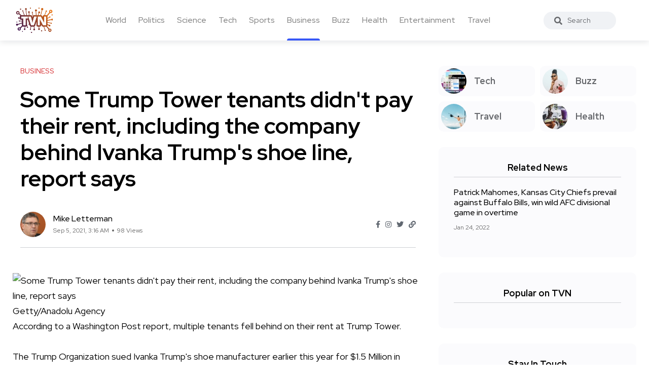

--- FILE ---
content_type: text/html; charset=UTF-8
request_url: https://trueviralnews.com/45224-some-trump-tower-tenants-didnt-pay-their-rent-including-the-company-behind-ivanka-trumps-shoe-line-report-says.html
body_size: 6419
content:
<!DOCTYPE html>
<html>
<head>
    <title>Some Trump Tower tenants didn't pay their rent, including the company behind Ivanka Trump's shoe line, report says » TrueViralNews</title>
    <meta name="description" content="Getty/Anadolu AgencyAccording to a Washington Post report, multiple tenants fell behind on their rent at Trump Tower.The Trump Organization sued Ivanka Trump's shoe manufacturer earlier this year for $1.5 Million in unpaid rent.According to The Post, one tenant who pays its bills consistently is a P">
    <meta name="keywords" content="space, pay, ivanka, rent, shoe, line, according, pac, suit, tower, trump, post, reported, report, trumps, tenants">
    <meta property="og:site_name" content="TrueViralNews">
    <meta property="og:type" content="article">
    <meta property="og:title" content="Some Trump Tower tenants didn't pay their rent, including the company behind Ivanka Trump's shoe line, report says">
    <meta property="og:url" content="https://trueviralnews.com/45224-some-trump-tower-tenants-didnt-pay-their-rent-including-the-company-behind-ivanka-trumps-shoe-line-report-says.html">
    <meta name="news_keywords" content="space, pay, ivanka, rent, shoe, line, according, pac, suit, tower, trump, post, reported, report, trumps, tenants">
    <meta property="og:image" content="https://s.yimg.com/ny/api/res/1.2/QKxIATneTcKgLx0MFk0mbQ--/YXBwaWQ9aGlnaGxhbmRlcjt3PTEyMDA7aD05MDA7Y2Y9d2VicA--/https://s.yimg.com/uu/api/res/1.2/zYrAcwyRj9TZ1Yt3RvqpQA--~B/aD0xMzMzO3c9MTc3NzthcHBpZD15dGFjaHlvbg--/https://media.zenfs.com/en/business_insid">
    <meta property="og:description" content="Getty/Anadolu AgencyAccording to a Washington Post report, multiple tenants fell behind on their rent at Trump Tower.The Trump Organization sued Ivanka Trump's shoe manufacturer earlier this year for $1.5 Million in unpaid rent.According to The Post, one tenant who pays its bills consistently is a P">
    <link rel="canonical" href="https://trueviralnews.com/45224-some-trump-tower-tenants-didnt-pay-their-rent-including-the-company-behind-ivanka-trumps-shoe-line-report-says.html">

    <meta name="HandheldFriendly" content="true">
    <meta name="format-detection" content="telephone=no">
    <meta name="viewport" content="user-scalable=no, initial-scale=1.0, maximum-scale=1.0, width=device-width">
    <meta name="apple-mobile-web-app-capable" content="yes">
    <meta name="apple-mobile-web-app-status-bar-style" content="default">
    <meta name="ahrefs-site-verification" content="01b09cf97fc56af8c04f0940ce1861a3c805dca74a0f531c7f77e9be6f76bc52">

    <link rel="shortcut icon" href="/template/images/favicon.ico">
    <link rel="apple-touch-icon" href="/template/touch-icon-iphone.png">
    <link rel="apple-touch-icon" sizes="76x76" href="/template/images/touch-icon-ipad.png">
    <link rel="apple-touch-icon" sizes="120x120" href="/template/images/touch-icon-iphone-retina.png">
    <link rel="apple-touch-icon" sizes="152x152" href="/template/images/touch-icon-ipad-retina.png">

    <!-- Bootstrap CSS -->
    <link rel="stylesheet" href="/template/css/bootstrap.min.css">
    <link rel="stylesheet" href="/template/css/style.css?v=1.1.2">
    <!-- Global site tag (gtag.js) - Google Analytics -->
    <script async src="https://www.googletagmanager.com/gtag/js?id=UA-15050551-8"></script>
    <script>
        window.dataLayer = window.dataLayer || [];
        function gtag(){dataLayer.push(arguments);}
        gtag('js', new Date());

        gtag('config', 'UA-15050551-8');
    </script>
        <script type="application/ld+json">
    {
      "@context": "https://schema.org",
      "@type": "NewsArticle",
      "headline": "Some Trump Tower tenants didn't pay their rent, including the company behind Ivanka Trump's shoe line, report says",
      "image": [
        "https://s.yimg.com/ny/api/res/1.2/QKxIATneTcKgLx0MFk0mbQ--/YXBwaWQ9aGlnaGxhbmRlcjt3PTEyMDA7aD05MDA7Y2Y9d2VicA--/https://s.yimg.com/uu/api/res/1.2/zYrAcwyRj9TZ1Yt3RvqpQA--~B/aD0xMzMzO3c9MTc3NzthcHBpZD15dGFjaHlvbg--/https://media.zenfs.com/en/business_insid"
       ],
      "datePublished": "2021-09-05T03:16:00+00:00",
      "author": [{
          "@type": "Person",
          "name": "Mike Letterman"
        }]
    }
    </script>
    </head>
<body><!--------------------- HEADER ------------------>
<header class="header axil-header  header-light header-sticky header-with-shadow">
    <div class="header-wrap">
        <div class="row align-items-center">
            <div class="col-xl-1 col-lg-4 col-md-4 col-sm-3 col-12">
                <div class="logo">
                    <a href="/">
                        <img class="dark-logo" src="/template/images/logo.png" alt="TVN logo">
                        <img class="light-logo" src="/template/images/logo.png" alt="TVN logo">
                    </a>
                </div>
            </div>
            <div class="col-xl-9 d-none d-xl-block">
                <div class="mainmenu-wrapper">
                    <nav class='mainmenu-nav'><ul class='mainmenu'><li><a href='/world'>World</a></li><li><a href='/politics'>Politics</a></li><li><a href='/science'>Science</a></li><li><a href='/tech'>Tech</a></li><li><a href='/sports'>Sports</a></li><li class="active"><a href='/business'>Business</a></li><li><a href='/buzz'>Buzz</a></li><li><a href='/health'>Health</a></li><li><a href='/entertainment'>Entertainment</a></li><li><a href='/travel'>Travel</a></li></ul></nav>                </div>
            </div>

            <div class="col-xl-1 col-lg-8 col-md-8 col-sm-9 col-12">
                <div class="header-search text-right d-flex align-items-center">
                    <form class="header-search-form">
                        <div class="axil-search form-group">
                            <button type="submit" class="search-button"><i class="fas fa-search"></i></button>
                            <input type="text" class="form-control" placeholder="Search" style="max-width: 184px;">
                        </div>
                    </form>

                    <!-- Start Hamburger Menu  -->
                    <div class="hamburger-menu d-block d-xl-none">
                        <div class="hamburger-inner">
                            <div class="icon"><i class="fas fa-bars"></i></div>
                        </div>
                    </div>
                    <!-- End Hamburger Menu  -->
                </div>
            </div>
        </div>
    </div>
</header><div class="axil-section-gap bg-color-white">
    <div class="container">
        <div class="row">
            <div class="col-lg-8 col-xl-8">

                                <!-- Start Banner Area -->
<div class='banner banner-single-post post-formate post-layout axil-section-gapBottom'>
	<div class='container'>
		<div class='row'>
			<div class='col-lg-12'>
				<!-- Start Single Slide  -->
				<div class='content-block'>
					<!-- Start Post Content  -->
					<div class='post-content'>
						<div class='post-cat'>
							<div class='post-cat-list'>
								<a class='hover-flip-item-wrapper' href='business'>
									<span class='hover-flip-item'>
										<span data-text='Business' style='text-transform: uppercase;'>
										Business</span>
									</span>
								</a>
							</div>
						</div>
						<h1 class='title'>Some Trump Tower tenants didn&#039;t pay their rent, including the company behind Ivanka Trump&#039;s shoe line, report says</h1>
						<!-- Post Meta  -->
						<div class='post-meta-wrapper'>
							<div class='post-meta'>
								<div class='post-author-avatar border-rounded'>
									<img src='/template/images/fotos/letterman.jpg' alt='Mike Letterman' style='max-width: 50px;'>
								</div>
								<div class='content'>
									<h6 class='post-author-name'>
										<a class='hover-flip-item-wrapper' href='#'>
											<span class='hover-flip-item'>
												<span data-text='Mike Letterman'>Mike Letterman</span>
											</span>
										</a>
									</h6>
									<ul class='post-meta-list'>
										<li><time datetime='Sep 5, 2021, 3:16 AM'>Sep 5, 2021, 3:16 AM</time></li>
										<li>98 Views</li>
									</ul>
								</div>
							</div>
							<ul class='social-share-transparent justify-content-end'>
								<li><a href='#'><i class='fab fa-facebook-f'></i></a></li>
								<li><a href='#'><i class='fab fa-instagram'></i></a></li>
								<li><a href='#'><i class='fab fa-twitter'></i></a></li>
								<li><a href='#'><i class='fas fa-link'></i></a></li>
							</ul>
						</div>
					</div>
					<!-- End Post Content  -->
				</div>
				<!-- End Single Slide  -->
			</div>
		</div>
	</div>
</div>
<!-- End Banner Area -->

<div class='axil-post-details'>
	<div>
	    <img class="fr-dii fr-bordered fr-rounded fr-shadows" src="https://s.yimg.com/ny/api/res/1.2/QKxIATneTcKgLx0MFk0mbQ--/YXBwaWQ9aGlnaGxhbmRlcjt3PTEyMDA7aD05MDA7Y2Y9d2VicA--/https://s.yimg.com/uu/api/res/1.2/zYrAcwyRj9TZ1Yt3RvqpQA--~B/aD0xMzMzO3c9MTc3NzthcHBpZD15dGFjaHlvbg--/https://media.zenfs.com/en/business_insider_articles_888/2a385ebc7b1a771bc5a608bd12b33e0c" alt="Some Trump Tower tenants didn't pay their rent, including the company behind Ivanka Trump's shoe line, report says" align="left"><br><br>Getty/Anadolu Agency<br>According to a Washington Post report, multiple tenants fell behind on their rent at Trump Tower.<br><br>The Trump Organization sued Ivanka Trump's shoe manufacturer earlier this year for $1.5 Million in unpaid rent.<br><br>According to The Post, one tenant who pays its bills consistently is a PAC For Donald Trump.<br><br>Check out more stories from Insider's business page.<br><br>Marc Fisher Footwear, the ex-manufacturer of Ivanka Trump’s shoe line, was liable for nearly $1.5 Million in unpaid rent at Trump Tower, New York City, according a lawsuit filed earlier this year by the Trump Organization.<br><br>Bloomberg first reported the lawsuit in March. It alleges that the company owes rent for a 2015 lease for the entire 21st and part of the 22nd floors at Trump Tower. Marc Fisher was not liable for rent payments since November 1, 2020, according to the suit.<br><br>Before Ivanka Trump closed her fashion line in 2018, the shoemaker made Ivanka Trump's shoes.<br><br>Washington Post reported Friday that the suit was settled in April, for an undisclosed amount. The report states that the company was not the only tenant who missed rent payments at Manhattan's skyscraper.<br><br>The Post reviewed court documents and found that suit maker Marcraft Clothes rented Trump Tower's 18th floor. It owed $644,000 in rent. The company went out of business last year. According to court documents, $198,000 was owed by another company that Kris Jenner once owned.<br><br>Grace Panetta, an Insider reporter, reported that Trump Tower experienced financial woes similar to other commercial realty properties in New York City during COVID-19. A decline in foot traffic to Fifth Avenue, a place known for luxury shopping, and low tourism rates played a part.<br><br>The Trump Organization's iconic building has had a steady source of income from a Donald Trump political action committee. The Post reported that the PAC paid nearly $40,000 for office space on 15th floor.<br><br>Continue the story<br><br>According to the outlet, PAC staffers seldom use the space as they work remotely from home or from Trump properties in Florida and New Jersey.<br><br>According to Liz Harrington, Trump's spokeswoman Liz Harrington, "We pay market rate for leased offices space used to help President Trump create a financial juggernaut that will help elect America First conservatives to help flip both the House of the Senate to the Republicans during the midterm elections."<br><br>Business Insider has the original article.
	</div>
	<div class='tagcloud'>
	    <a href='/tags/space/'>space</a><a href='/tags/pay/'>pay</a><a href='/tags/ivanka/'>ivanka</a><a href='/tags/rent/'>rent</a><a href='/tags/shoe/'>shoe</a><a href='/tags/line/'>line</a><a href='/tags/according/'>according</a><a href='/tags/pac/'>pac</a><a href='/tags/suit/'>suit</a><a href='/tags/tower/'>tower</a><a href='/tags/trump/'>trump</a><a href='/tags/post/'>post</a><a href='/tags/reported/'>reported</a><a href='/tags/report/'>report</a><a href='/tags/trumps/'>trumps</a><a href='/tags/tenants/'>tenants</a>
	</div>

	<div class='social-share-block'>
		<div class='post-like'>
			<a href='#'><i class='fas fa-thumbs-up'></i><span>2.2k Like</span></a>
		</div>
		<ul class='social-icon icon-rounded-transparent md-size'>
			<li><a href='#'><i class='fab fa-facebook-f'></i></a></li>
			<li><a href='#'><i class='fab fa-instagram'></i></a></li>
			<li><a href='#'><i class='fab fa-twitter'></i></a></li>
			<li><a href='#'><i class='fab fa-linkedin-in'></i></a></li>
		</ul>
	</div>
</div>                            </div>
            <div class="col-lg-4 col-xl-4 mt_md--40 mt_sm--40">
                <div class="sidebar-inner">

    <!-- CATEGORIES 4 QUICK LINKS  -->
    <div class="axil-single-widget widget widget_categories mb--30">
        <ul>
            <li class="cat-item">
                <a href="/tech" class="inner">
                    <div class="thumbnail">
                        <img src="/template/images/tech.jpg" alt="">
                    </div>
                    <div class="content">
                        <h5 class="title">Tech</h5>
                    </div>
                </a>
            </li>
            <li class="cat-item">
                <a href="/buzz" class="inner">
                    <div class="thumbnail">
                        <img src="/template/images/life.jpg" alt="">
                    </div>
                    <div class="content">
                        <h5 class="title">Buzz</h5>
                    </div>
                </a>
            </li>
            <li class="cat-item">
                <a href="/travel" class="inner">
                    <div class="thumbnail">
                        <img src="/template/images/travel.jpg" alt="">
                    </div>
                    <div class="content">
                        <h5 class="title">Travel</h5>
                    </div>
                </a>
            </li>
            <li class="cat-item">
                <a href="/health" class="inner">
                    <div class="thumbnail">
                        <img src="/template/images/food.jpg" alt="">
                    </div>
                    <div class="content">
                        <h5 class="title">Health</h5>
                    </div>
                </a>
            </li>
        </ul>
    </div>

        <!-- RELATED NEWS  -->
    <div class="axil-single-widget widget widget_postlist mb--30">
        <h5 class="widget-title">Related News</h5>
        <!-- Start Post List  -->
        <div class="post-medium-block">

            <div class="content-block post-medium mb--20">
                <div class="post-content">
                    <h6 class="title"><a href="https://trueviralnews.com/76809-patrick-mahomes-kansas-city-chiefs-prevail-against-buffalo-bills-win-wild-afc-divisional-game-in-overtime.html">Patrick Mahomes, Kansas City Chiefs prevail against Buffalo Bills, win wild AFC divisional game in overtime</a></h6>
                    <div class="post-meta">
                        <ul class="post-meta-list">
                            <li><time datetime="2022-01-24">Jan 24, 2022</time></li>
                        </ul>
                    </div>
                </div>
            </div>

        </div>
        <!-- End Post List  -->
    </div>
    


    <!-- POPULAR NEWS  -->
    <div class="axil-single-widget widget widget_postlist mb--30">
        <h5 class="widget-title">Popular on TVN</h5>

        <div class="post-medium-block">
                                    <!-- SQL time: 0.3 ms -->        </div>

    </div>


    <!-- SOCIAL BUTTONS  -->
    <div class="axil-single-widget widget widget_social mb--30">
        <h5 class="widget-title">Stay In Touch</h5>
        <ul class="social-icon md-size justify-content-center">
            <li><a href="#"><i class="fab fa-facebook-f"></i></a></li>
            <li><a href="#"><i class="fab fa-instagram"></i></a></li>
            <li><a href="#"><i class="fab fa-twitter"></i></a></li>
            <li><a href="#"><i class="fab fa-slack"></i></a></li>
            <li><a href="#"><i class="fab fa-linkedin-in"></i></a></li>
        </ul>
    </div>

</div>            </div>
        </div>
    </div>
</div>
<div class="axil-footer-area axil-footer-style-1 bg-color-white">
    <!-- Start Footer Top Area  -->
    <div class="footer-top">
        <div class="container">
            <div class="row">
                <div class="col-lg-12">
                    <!-- Start Post List  -->
                    <div class="inner d-flex align-items-center flex-wrap">
                        <h5 class="follow-title mb--0 mr--20">Follow Us</h5>
                        <ul class="social-icon color-tertiary md-size justify-content-start">
                            <li><a href="#"><i class="fab fa-facebook-f"></i></a></li>
                            <li><a href="#"><i class="fab fa-instagram"></i></a></li>
                            <li><a href="#"><i class="fab fa-twitter"></i></a></li>
                            <li><a href="#"><i class="fab fa-linkedin-in"></i></a></li>
                        </ul>
                    </div>
                    <!-- End Post List  -->
                </div>
            </div>
        </div>
    </div>
    <!-- End Footer Top Area  -->

    <!-- Start Copyright Area  -->
    <div class="copyright-area">
        <div class="container">
            <div class="row align-items-center">
                <div class="col-lg-9 col-md-12">
                    <div class="copyright-left">
                        <div class="logo">
                            <a href="/">
                                <img class="dark-logo" src="/template/images/logo.png" alt="Logo Images">
                                <img class="light-logo" src="/template/images/logo.png" alt="Logo Images">
                            </a>
                        </div>
                        <ul class="mainmenu justify-content-start">
                            <li>
                                <a class="hover-flip-item-wrapper" href="/information/advertising-on-tvn.html">
									<span class="hover-flip-item">
								<span data-text="Advertising">Advertising</span>
									</span>
                                </a>
                            </li>
                            <li>
                                <a class="hover-flip-item-wrapper" href="https://nutra777.com" target="_blank">
									<span class="hover-flip-item">
								<span data-text="Nutrition and Supplements">Nutrition and Supplements</span>
									</span>
                                </a>
                            </li>							<li>                                <a class="hover-flip-item-wrapper" href="https://custom-visuals.com" target="_blank">									<span class="hover-flip-item">								<span data-text="Custom Visuals for Power BI">Custom Visuals for Power BI</span>									</span>                                </a>                            </li>
                            <li>
                                <a class="hover-flip-item-wrapper" href="/rules.html">
									<span class="hover-flip-item">
								<span data-text="Terms of Use">Terms of Use</span>
									</span>
                                </a>
                            </li>
                        </ul>
                    </div>
                </div>
                <div class="col-lg-3 col-md-12">
                    <div class="copyright-right text-left text-lg-right mt_md--20 mt_sm--20">
                        <p class="b3">All Rights Reserved © 2024</p>
                    </div>
                </div>
            </div>
        </div>
    </div>
    <!-- End Copyright Area  -->
</div>
<a id="backto-top"></a><link rel="stylesheet" href="/template/css/all-fa.css">
<script>

        let	dg4y56jfh = 45224;

    const request = new XMLHttpRequest();
    const url = "yf7sdfj3jh/rf4bdsfg.php";

    const params = "dg4y56jfh=" + dg4y56jfh;

    request.open("POST", url, true);

    request.setRequestHeader("Content-type", "application/x-www-form-urlencoded");

    request.addEventListener("readystatechange", () => {
        if(request.readyState === 4 && request.status === 200) {
            //console.log(request.responseText);
        }
    });
    request.send(params);
    
    /*jQuery(function($){
        let btn = $('#backto-top');
        $(window).scroll(function () {
            if ($(window).scrollTop() > 300) {
                btn.addClass('show');
            } else {
                btn.removeClass('show');
            }
        });
        btn.on('click', function (e) {
            e.preventDefault();
            $('html, body').animate({
                scrollTop: 0
            }, '300');
        });

        $('.hamburger-menu').on('click', function (e) {
            e.preventDefault();
            $('body').addClass('popup-mobile-menu-show'),
                $('html').css({
                    overflow: 'hidden'
                });
        });
        $('.mobile-close').on('click', function (e) {
            e.preventDefault();
            $('body').removeClass('popup-mobile-menu-show'),
                $('html').css({
                    overflow: ''
                });
            $('.popup-mobilemenu-area .menu-item-has-children a').removeClass('open').siblings('.axil-submenu').slideUp('400');

        });
        $('.popup-mobilemenu-area').on('click', function (e) {
            e.target === this && $('body').removeClass('popup-mobile-menu-show'),
                $('html').css({
                    overflow: ''
                });
        });

    });*/
</script>
<!-- 611 kb-->
<!-- Generated for 5.7 m.sec. -->
</body>
</html>